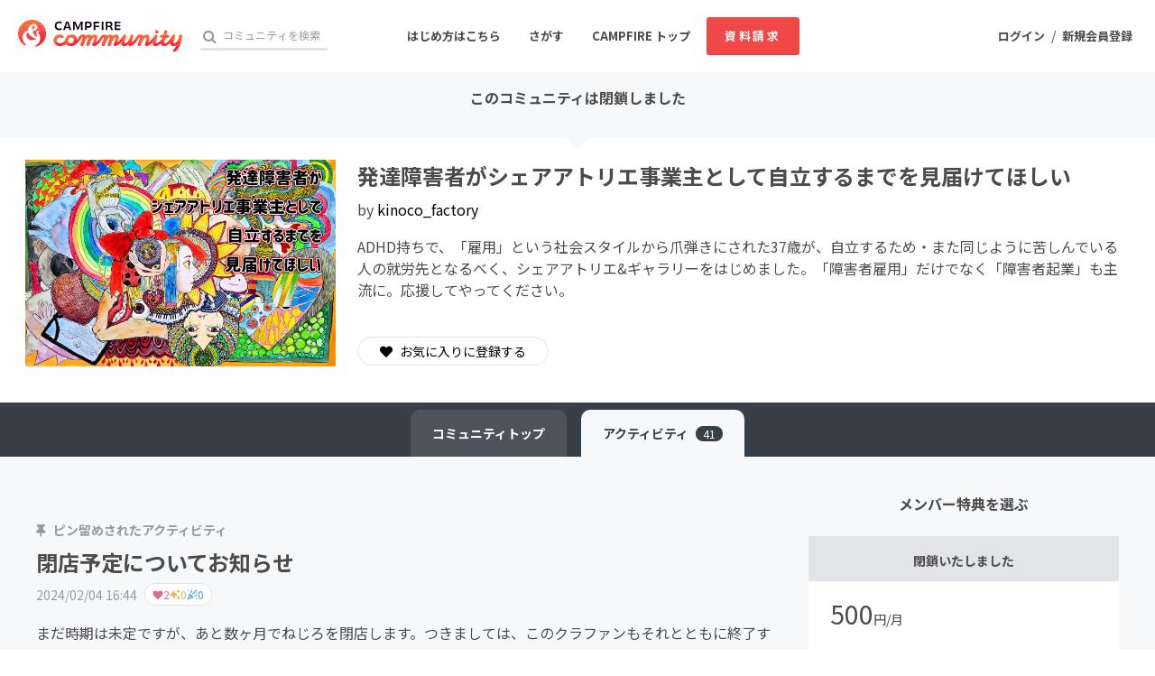

--- FILE ---
content_type: text/html; charset=utf-8
request_url: https://community.camp-fire.jp/projects/433022/activities
body_size: 7032
content:
<!DOCTYPE html><html class="campfire" lang="ja"><head>  <script>
    dataLayer = [];

  </script>

    <script>
      // Unique Script ID: CvXi9xqzdZg=
      dataLayer.push({"facebook_conversion_api_global_event_id":"3.16.55.16_Mozilla/5.0 (Macintosh; Intel Mac OS X 10_15_7) AppleWebKit/537.36 (KHTML, like Gecko) Chrome/131.0.0.0 Safari/537.36; ClaudeBot/1.0; +claudebot@anthropic.com)_1768835903"}, {"event":"ab_test","event_category":"Y202512_po_toppage_header_readyfor_link","event_action":"test_start","event_label":"b"}, {"dynx_itemid":433022,"dynx_project_type":"fanclub","dynx_project_source":"fanclub","dynx_project_category":"category_art","dynx_project_theme":"community","dynx_project_status":"finished","dynx_project_editing_draft_status":"approved","dynx_project_visibility":"public","dynx_has_backable_rewards":false,"dynx_backer_count":0,"dynx_backer_total":null,"dynx_included_feeds_ydn":false,"dynx_included_feeds_affiliate":false,"dynx_included_feeds_criteo":false,"dynx_included_feeds_facebook":false,"dynx_included_feeds_gdr":false,"dynx_is_project_owner":false,"dynx_project_prefecture":null});
    </script>

  <script>
  (function(w,d,s,l,i){w[l]=w[l]||[];w[l].push({'gtm.start':
  new Date().getTime(),event:'gtm.js'});var f=d.getElementsByTagName(s)[0],
  j=d.createElement(s),dl=l!='dataLayer'?'&l='+l:'';j.async=true;j.src=
  'https://www.googletagmanager.com/gtm.js?id='+i+dl;f.parentNode.insertBefore(j,f);
  })(window,document,'script','dataLayer','GTM-W9DRDW2');</script>


<link href="https://fonts.googleapis.com" rel="preconnect" /><link crossorigin="anonymous" href="https://fonts.gstatic.com" rel="preconnect" /><link href="https://fonts.googleapis.com/css2?family=Noto+Sans+JP:wght@400;500;700&amp;display=swap" rel="stylesheet" /><link href="https://kit.fontawesome.com" rel="preconnect" /><link crossorigin="anonymous" href="https://ka-p.fontawesome.com" rel="preconnect" /><script async="" crossorigin="anonymous" src="https://kit.fontawesome.com/18f0a5c5ec.js"></script><meta content="NOYDIR" name="ROBOTS" /><meta content="NOODP" name="ROBOTS" /><link media="handheld" rel="alternate" /><meta content="width=device-width,initial-scale=1,minimum-scale=1,maximum-scale=1,user-scalable=no" name="viewport" /><meta content="198416226868447" property="fb:app_id" /><meta content="175430739163635" property="fb:pages" /><meta content="816f5f822973010374b9945914e9fd48" name="p:domain_verify" /><meta content="IE=Edge" http-equiv="X-UA-Compatible" /><meta content="yes" name="apple-mobile-web-app-capable" /><meta content="default" name="apple-mobile-web-app-status-bar-style" /><title>発達障害者がシェアアトリエ事業主として自立するまでを見届けてほしいのアクティビティ CAMPFIREコミュニティ</title>
<link rel="icon" type="image/x-icon" href="https://static.camp-fire.jp/assets/favicon/community/favicon2022-8a5ef5d28a4f20286d005ca0744a0941dbb87f497686248879623e812a49d860.ico">
<link rel="apple-touch-icon" type="image/png" href="https://static.camp-fire.jp/assets/favicon/community/touch_icon2022-8fae230f5e6b9bce734692b13c8bd23bcf3005a66b6b37e647a2d2fcbe567c6a.png" sizes="152x152">
<meta name="description" content="発達障害者がシェアアトリエ事業主として自立するまでを見届けてほしいのアクティビティ一覧です">
<meta name="keywords" content="クラウドファンディング,資金調達,campfire,キャンプファイヤー,ソーシャルファンディング,クリエイター,少額出資,プレオーダー">
<link rel="canonical" href="https://community.camp-fire.jp/projects/433022/activities">
<meta name="translation missing: community.projects.project_activities.index.noindex" content="nofollow">
<meta property="og:title" content="発達障害者がシェアアトリエ事業主として自立するまでを見届けてほしいのアクティビティ">
<meta property="og:description" content="発達障害者がシェアアトリエ事業主として自立するまでを見届けてほしいのアクティビティ一覧です">
<meta property="og:image" content="https://static.camp-fire.jp/assets/community/community_ogp2022-0b643e981b2232b021d3997e325ad79a031eb2d9ed953f5498177f5591eecb86.png">
<meta name="twitter:card" content="summary_large_image">
<meta name="twitter:site" content="@CAMP_community_">
<meta name="note:card" content="summary_large_image"><meta name="csrf-param" content="authenticity_token" />
<meta name="csrf-token" content="Bu0uRHqX7drmgyB4ki-Hq1D1hDI6mdsp3jhwKX_RXNFwvWWlgHG2ZVbk6rNkg8Qba_NLrCObOAwRVut90rKEPQ" /><script>const BASE_URL = "https://camp-fire.jp/";
const API_URL = "https://api.camp-fire.jp/";</script><script src="https://static.camp-fire.jp/assets/application-bacaf39b50d5637f7f09cc732b169afc72aae74a8e445506709d017a8962a575.js"></script><script src="https://static.camp-fire.jp/assets/themes/community/common-7b1b8e6438079f828df35b8674f17f07b550dc40b1f91bb18d2313ea5894a653.js"></script><script src="https://cdn.jsdelivr.net/npm/canvas-confetti@1.5.1/dist/confetti.browser.min.js"></script><script src="https://static.camp-fire.jp/assets/change_money_unit-6d87c47953d5890b05e24b09a46f5ceed96ff0f4c68bd76b2b9f0eec670a76a3.js" defer="defer"></script><script src="https://static.camp-fire.jp/assets/lazysizes.min-a12a6994abeab0df1a1df0c6afea565afbef9c001213ed7848b4967fb3bcfffb.js" async="async"></script><script src="https://static.camp-fire.jp/assets/community_project_show-313f81fa394c32dd370e.js"></script><link rel="stylesheet" href="https://static.camp-fire.jp/assets/application-7851d0d8eef1359b333b6df98921213b2eb057e82ee67572a183b11f46ba3505.css" media="all" /><link rel="stylesheet" href="https://static.camp-fire.jp/assets/themes/community/common-c727d4193a440af0c32bd26da30c5d6efd1b664c9f2fb84d3413b6d185860ac3.css" /><link rel="stylesheet" href="https://static.camp-fire.jp/assets/slick-c0d9711ca26a60b2f858844332fc390b344513af5125e95a027261a5927e1374.css" media="all" /><link rel="stylesheet" href="https://static.camp-fire.jp/assets/themes/community/refine-fe497677b54ab90c9629db15f96de8af33da8eac3ff8c8783ad05fc477610fcf.css" /></head><body id="page-top"><noscript><iframe src="https://www.googletagmanager.com/ns.html?id=GTM-W9DRDW2"
height="0" width="0" style="display:none;visibility:hidden"></iframe></noscript>
<div class="project_activities-index layouts-project_activities layouts1 community-page-layout wrapper"><header class="header community"><nav class="gl-header"><div class="navigation clearfix"><div class="logo" id="gl-logo"><a id="hnav_header_logo" title="CAMPFIRE Community - クラウドファンディング" href="https://community.camp-fire.jp/"><img alt="CAMPFIREコミュニティ" srcset="https://static.camp-fire.jp/assets/community/logo_community2022-2ecb1b617b5d3e0b4042d5680cb449fd2f8e9c2579322c59bcbc545298d9e867.svg?ixlib=rails-2.1.4&amp;auto=format&amp;w=320 320w, https://static.camp-fire.jp/assets/community/logo_community2022-2ecb1b617b5d3e0b4042d5680cb449fd2f8e9c2579322c59bcbc545298d9e867.svg?ixlib=rails-2.1.4&amp;auto=format&amp;w=414 414w, https://static.camp-fire.jp/assets/community/logo_community2022-2ecb1b617b5d3e0b4042d5680cb449fd2f8e9c2579322c59bcbc545298d9e867.svg?ixlib=rails-2.1.4&amp;auto=format&amp;w=768 768w, https://static.camp-fire.jp/assets/community/logo_community2022-2ecb1b617b5d3e0b4042d5680cb449fd2f8e9c2579322c59bcbc545298d9e867.svg?ixlib=rails-2.1.4&amp;auto=format&amp;w=960 960w, https://static.camp-fire.jp/assets/community/logo_community2022-2ecb1b617b5d3e0b4042d5680cb449fd2f8e9c2579322c59bcbc545298d9e867.svg?ixlib=rails-2.1.4&amp;auto=format&amp;w=1024 1024w" sizes="100vw" src="https://static.camp-fire.jp/assets/community/logo_community2022-2ecb1b617b5d3e0b4042d5680cb449fd2f8e9c2579322c59bcbc545298d9e867.svg?ixlib=rails-2.1.4&auto=format" /></a></div><div class="header-search" id="search-wrap"><form action="https://community.camp-fire.jp/projects/search" autocomplete="off" method="get"><label for="hnav_header_search" id="search-icon"><i class="fa fa-search"></i></label><input class="custom" id="hnav_header_search" name="word" placeholder="コミュニティを検索" type="text" /><a class="search-close" href="" id="hnav_search_close"><i class="fa fa-times"></i></a></form></div><div id="header-users"><div class="user-normal"><a id="hnav_user_action_login" title="ログイン" href="https://community.camp-fire.jp/login">ログイン</a><span>/</span><a id="hnav_user_action_signup" title="新規会員登録" href="/signup">新規会員登録</a></div></div><a id="hnav_search_open" class="search-open" href=""><i class="fa fa-search"></i></a><a id="community-header-dlform" target="_blank" class="red no-shadow button community-header__sp-dlform " href="https://form.run/@community-support-dlform">資料請求</a></div><div class="menu-global clearfix" id="menu-global"><ul><li><a id="hnav_menu_start" title="コミュニティを始める" href="https://community.camp-fire.jp/readyfor">はじめ方はこちら</a></li><li><a id="hnav_menu_open" title="コミュニティをさがす" href="https://community.camp-fire.jp/projects">さがす</a></li><li class="sp-none sc-none"><a title="CAMPFIRE トップ" href="https://camp-fire.jp/">CAMPFIRE トップ</a></li><li class="sp-none sc-none"><a id="community-header-dlform" target="_blank" class="red no-shadow button header_brochure" href="https://form.run/@community-support-dlform">資料請求</a></li></ul></div><div class="more-menu" id="more-menu"><ul><li><ul><li><a id="hnav_menu_project_popular" title="おすすめのコミュニティ" href="https://community.camp-fire.jp/">おすすめのコミュニティ</a></li><li><a id="hnav_menu_project_popular" title="人気のコミュニティ" href="https://community.camp-fire.jp/projects">人気のコミュニティ</a></li><li><a id="hnav_menu_project_fresh" title="新着のコミュニティ" href="https://community.camp-fire.jp/projects/fresh">新着のコミュニティ</a></li></ul></li><li><ul class="category clearfix"><li><i class="fa fa-angle-right"></i><a id="hnav_menu_category_art" title="アート・写真" href="https://community.camp-fire.jp/projects/category/art">アート・写真</a></li><li><i class="fa fa-angle-right"></i><a id="hnav_menu_category_music" title="音楽" href="https://community.camp-fire.jp/projects/category/music">音楽</a></li><li><i class="fa fa-angle-right"></i><a id="hnav_menu_category_dance" title="舞台・パフォーマンス" href="https://community.camp-fire.jp/projects/category/dance">舞台・パフォーマンス</a></li><li><i class="fa fa-angle-right"></i><a id="hnav_menu_category_product" title="プロダクト" href="https://community.camp-fire.jp/projects/category/product">プロダクト</a></li><li><i class="fa fa-angle-right"></i><a id="hnav_menu_category_technology" title="テクノロジー・ガジェット" href="https://community.camp-fire.jp/projects/category/technology">テクノロジー・ガジェット</a></li><li><i class="fa fa-angle-right"></i><a id="hnav_menu_category_game" title="ゲーム・サービス開発" href="https://community.camp-fire.jp/projects/category/game">ゲーム・サービス開発</a></li><li><i class="fa fa-angle-right"></i><a id="hnav_menu_category_food" title="フード・飲食店" href="https://community.camp-fire.jp/projects/category/food">フード・飲食店</a></li><li><i class="fa fa-angle-right"></i><a id="hnav_menu_category_fashion" title="ファッション" href="https://community.camp-fire.jp/projects/category/fashion">ファッション</a></li><li><i class="fa fa-angle-right"></i><a id="hnav_menu_category_movie" title="映像・映画" href="https://community.camp-fire.jp/projects/category/movie">映像・映画</a></li><li><i class="fa fa-angle-right"></i><a id="hnav_menu_category_publishing" title="書籍・雑誌出版" href="https://community.camp-fire.jp/projects/category/publishing">書籍・雑誌出版</a></li><li><i class="fa fa-angle-right"></i><a id="hnav_menu_category_anime" title="アニメ・漫画" href="https://community.camp-fire.jp/projects/category/anime">アニメ・漫画</a></li><li><i class="fa fa-angle-right"></i><a id="hnav_menu_category_sports" title="スポーツ" href="https://community.camp-fire.jp/projects/category/sports">スポーツ</a></li><li><i class="fa fa-angle-right"></i><a id="hnav_menu_category_business" title="ビジネス・起業" href="https://community.camp-fire.jp/projects/category/business">ビジネス・起業</a></li><li><i class="fa fa-angle-right"></i><a id="hnav_menu_category_social-good" title="ソーシャルグッド" href="https://community.camp-fire.jp/projects/category/social-good">ソーシャルグッド</a></li><li><i class="fa fa-angle-right"></i><a id="hnav_menu_category_beauty" title="ビューティー・ヘルスケア" href="https://community.camp-fire.jp/projects/category/beauty">ビューティー・ヘルスケア</a></li><li><i class="fa fa-angle-right"></i><a id="hnav_menu_category_local" title="まちづくり・地域活性化" href="https://community.camp-fire.jp/projects/category/local">まちづくり・地域活性化</a></li><li><i class="fa fa-angle-right"></i><a id="hnav_menu_category_challenge" title="チャレンジ" href="https://community.camp-fire.jp/projects/category/challenge">チャレンジ</a></li></ul></li><li><ul><li><a id="hnav_menu_goodmorning" title="CAMPFIRE for Social Good" href="https://camp-fire.jp/forsocialgood/readyfor">CAMPFIRE for Social Good</a></li><li><a id="hnav_menu_mocolle" title="CAMPFIRE Creation" href="https://camp-fire.jp/creation">CAMPFIRE Creation</a></li></ul></li></ul></div></nav></header><div class="container" id="js-container"><div class="community-page"><div data-project-id="433022" data-vue="ProjectSimplified"><div class="before-mount-header"></div></div><div id="content-area"><div><ul class="communitypage-tabmenu"><li><a href="/projects/view/433022#menu"><span class="sp-none">コミュニティ</span>トップ</a></li><li class="current"><a href="/projects/433022/activities#menu">アクティビティ<span class="count">41</span></a></li></ul></div><div data-vue="ProjectSigninOrSignupWithFormModal"></div><div class="contents"><div class="layouts-float row inner clearfix"><div data-project-id="433022" data-vue="ProjectActivityList"></div></div><div><div data-preview="false" data-project-id="433022" data-token="" data-vue="ProjectRewardList"></div><div data-vue="ProjectFavoriteArea"></div></div></div></div></div><div data-type="community-page" data-vue="ContentLoaderOverlay"></div><script>$(function () {
  if (window.matchMedia('(max-width: 768px)').matches) {
    const spFixedMenuSlider = document.querySelector('.sp-fix-menu.rewards-slider-wrap');
    const spFixedMenuSliderSection = document.querySelector('.sp-fix-menu-reward-slider-section');
    let startPosition = 0;

    if (!spFixedMenuSlider || !spFixedMenuSliderSection) return;

    const callback = function (entries) {
      entries.forEach((entry) => {
        if (entry.isIntersecting) {
          spFixedMenuSlider.classList.remove('show');
          spFixedMenuSlider.classList.add('is-intersecting');
        } else {
          spFixedMenuSlider.classList.add('show');
          spFixedMenuSlider.classList.remove('is-intersecting');
        }
      });
    };
    const observer = new IntersectionObserver(callback, {
      threshold: 0,
      rootMargin: '-100% 0px 100% 0px',
    });
    const target = document.querySelector('#reward-list');
    observer.observe(target);

    $(window).scroll(function(){
      const currentPosition = $(this).scrollTop();
      if (currentPosition <= startPosition) {
        spFixedMenuSlider.classList.remove('show');
      } else if (currentPosition > startPosition && !spFixedMenuSlider.classList.contains('is-intersecting')) {
        spFixedMenuSlider.classList.add('show');
      }
      startPosition = currentPosition;
    });
  }
})</script><div class="pay-activity-signin-signup-overlay" data-user="false"><div class="signin-signup-modal"><div class="header"><h2>商品の購入にはログインが必要です。</h2><button class="modal-close">×</button></div><div class="body"><div class="not-entry"><h3>まだ会員登録がお済みでない方</h3><p>CAMPFIREに会員登録すると、会員情報やお支払い方法などを保存しコミュニティへの参加や商品の購入がスムーズに行えます。</p><p>また、販売者やコミュニティオーナーとメッセージで交流したり、最新の情報を受け取ることができます。</p><a class="login-link" href="/signup">会員登録へ進む</a></div><div class="already-entry"><h3>既に会員の方</h3><p>既にCAMPFIREに会員登録している場合には、ログインして商品の購入に進んでください。</p><a class="signup-link" href="/login"> ログインする</a></div></div><div class="footer"><button class="modal-close">× 閉じる</button></div></div></div><script>document.addEventListener("DOMContentLoaded", () => {
  const user = $('.pay-activity-signin-signup-overlay').data('user')
  const modal = $(".pay-activity-signin-signup-overlay");
  const closeIcon = $(".modal-close");

  closeIcon.on("click",function () {
    modal.removeClass("active");
  });

  function showModal (e) {
    if (user === false) {
      e.preventDefault();
      modal.addClass("active");
    }
  }

  $(".login-check-link").on("click", showModal);
});</script></div></div><footer class="footer" id="js-footer"><div class="inner"><div class="footer-top-area"><section class="category"><h6>カテゴリー</h6><div class="inner-block"><ul><li><a title="テクノロジー・ガジェット" href="/projects/category/technology">テクノロジー・ガジェット</a></li><li><a title="プロダクト" href="/projects/category/product">プロダクト</a></li><li><a title="フード・飲食店" href="/projects/category/food">フード・飲食店</a></li><li><a title="アニメ・漫画" href="/projects/category/anime">アニメ・漫画</a></li><li><a title="ファッション" href="/projects/category/fashion">ファッション</a></li><li><a title="ゲーム・サービス開発" href="/projects/category/game">ゲーム・サービス開発</a></li><li><a title="ビジネス・起業" href="/projects/category/business">ビジネス・起業</a></li><li><a title="アート・写真" href="/projects/category/art">アート・写真</a></li><li><a title="ソーシャルグッド" href="/projects/category/social-good">ソーシャルグッド</a></li></ul></div><div class="inner-block"><ul><li><a title="まちづくり・地域活性化" href="/projects/category/local">まちづくり・地域活性化</a></li><li><a title="音楽" href="/projects/category/music">音楽</a></li><li><a title="チャレンジ" href="/projects/category/challenge">チャレンジ</a></li><li><a title="スポーツ" href="/projects/category/sports">スポーツ</a></li><li><a title="映像・映画" href="/projects/category/movie">映像・映画</a></li><li><a title="書籍・雑誌出版" href="/projects/category/publishing">書籍・雑誌出版</a></li><li><a title="ビューティー・ヘルスケア" href="/projects/category/beauty">ビューティー・ヘルスケア</a></li><li><a title="舞台・パフォーマンス" href="/projects/category/dance">舞台・パフォーマンス</a></li></ul></div></section><section class="support"><h6>起案サポート</h6><div class="inner-block"><ul><li><a href="https://camp-fire.jp/readyfor">プロジェクトを作る</a></li><li><a target="_blank" href="https://camp-fire.jp/form/po-document-service">資料請求</a></li></ul></div><div class="inner-block"><ul><li><a href="https://camp-fire.jp/ai-assistant/form/counsel?conversion_location=footer">スタッフに相談する</a></li></ul></div><div class="academy-block"><p>クラウドファンディングのノウハウを無料で学ぼう</p><div class="academy-label"><img alt="academy" class="academy" srcset="https://static.camp-fire.jp/assets/share/academy-95ed1ec32dff35ea403100297d9c07278a89def1f4885fa6cee169e050eeccc2.svg?ixlib=rails-2.1.4&amp;auto=format&amp;w=320 320w, https://static.camp-fire.jp/assets/share/academy-95ed1ec32dff35ea403100297d9c07278a89def1f4885fa6cee169e050eeccc2.svg?ixlib=rails-2.1.4&amp;auto=format&amp;w=414 414w, https://static.camp-fire.jp/assets/share/academy-95ed1ec32dff35ea403100297d9c07278a89def1f4885fa6cee169e050eeccc2.svg?ixlib=rails-2.1.4&amp;auto=format&amp;w=768 768w, https://static.camp-fire.jp/assets/share/academy-95ed1ec32dff35ea403100297d9c07278a89def1f4885fa6cee169e050eeccc2.svg?ixlib=rails-2.1.4&amp;auto=format&amp;w=960 960w, https://static.camp-fire.jp/assets/share/academy-95ed1ec32dff35ea403100297d9c07278a89def1f4885fa6cee169e050eeccc2.svg?ixlib=rails-2.1.4&amp;auto=format&amp;w=1024 1024w" sizes="100vw" src="https://static.camp-fire.jp/assets/share/academy-95ed1ec32dff35ea403100297d9c07278a89def1f4885fa6cee169e050eeccc2.svg?ixlib=rails-2.1.4&auto=format" /><p>CAMPFIREアカデミー</p></div><div class="academy-left-inner-block"><ul><li><a target="_blank" href="https://camp-fire.jp/academy">CAMPFIREアカデミーとは</a></li><li><a target="_blank" href="https://camp-fire.jp/academy/crowdfunding">クラウドファンディングとは</a></li><li><a target="_blank" href="https://camp-fire.jp/academy/making">プロジェクトの作り方</a></li><li><a target="_blank" href="https://camp-fire.jp/academy/pr">プロジェクトの広め方</a></li></ul></div><div class="academy-right-inner-block"><ul><li><a target="_blank" href="https://camp-fire.jp/academy/seminar">説明会・相談会</a></li><li><a target="_blank" href="https://camp-fire.jp/academy/support">サポートサービス</a></li><li><a target="_blank" href="https://camp-fire.jp/academy/casestudy">実施事例</a></li><li><a target="_blank" href="https://camp-fire.jp/stats">統計データ</a></li></ul></div></div></section><section class="service half"><h6>サービス</h6><ul><li><a title="CAMPFIRE" href="https://camp-fire.jp/">CAMPFIRE</a></li><li><a title="CAMPFIRE コミュニティ" href="https://community.camp-fire.jp/">CAMPFIRE コミュニティ</a></li><li><a title="CAMPFIRE Creation" href="https://camp-fire.jp/creation">CAMPFIRE Creation</a></li><li><a title="CAMPFIRE for Social Good" href="https://camp-fire.jp/forsocialgood/readyfor">CAMPFIRE for Social Good</a></li><li><a title="CAMPFIRE for Entertainment" href="https://camp-fire.jp/readyfor-forentertainment">CAMPFIRE for Entertainment</a></li><li><a title="CAMPFIRE for Sports" href="https://camp-fire.jp/readyfor-forsports">CAMPFIRE for Sports</a></li><li><a title="CAMPFIREふるさと納税" href="https://camp-fire.jp/furusato">CAMPFIRE ふるさと納税</a></li><li><a title="AD FOR ALL" href="https://camp-fire.jp/adforall">AD FOR ALL</a></li><li><a title="HIOKOSHI" href="https://camp-fire.jp/curations/hiokoshi">HIOKOSHI</a></li><li><a title="JFAクラウドファンディング" href="https://jfa.camp-fire.jp/">JFAクラウドファンディング</a></li><li><a title="machi-ya" href="https://camp-fire.jp/machi-ya">machi-ya</a></li></ul></section><section class="about half"><h6>CAMPFIRE について</h6><ul><li><a title="CAMPFIREとは" href="https://camp-fire.jp/about">CAMPFIREとは</a></li><li><a title="あんしん・安全への取り組み" href="/safety">あんしん・安全への取り組み</a></li><li><a title="ニュース" href="/news">ニュース</a></li><li><a title="ヘルプ" target="_blank" href="https://help.camp-fire.jp/hc/ja">ヘルプ</a></li><li><a title="お問い合わせ" rel="nofollow" href="/inquiries">お問い合わせ</a></li></ul><p>各種規定</p><ul><li><a title="利用規約" href="https://camp-fire.jp/term">利用規約</a></li><li><a title="細則" href="https://camp-fire.jp/bylaws">細則</a></li><li><a title="プライバシーポリシー" href="https://camp-fire.jp/privacy">プライバシーポリシー</a></li><li><a title="特定商取引法に基づく表記" href="https://camp-fire.jp/legal">特定商取引法に基づく表記</a></li><li><a title="情報セキュリティ方針" href="https://camp-fire.jp/security-compliance/policy">情報セキュリティ方針</a></li><li><a title="反社基本方針" href="https://camp-fire.jp/antisocial">反社基本方針</a></li><li><a title="カスタマーハラスメントに対する考え方" href="https://camp-fire.jp/customer-harassment">カスタマーハラスメントに対する考え方</a></li><li><a title="クッキーポリシー" href="https://camp-fire.jp/cookie">クッキーポリシー</a></li></ul></section></div><section class="group"><h6>CAMPFIRE GROUP</h6><ul><li><a title="Livefor株式会社" target="_blank" href="https://live4.co/">Livefor株式会社</a></li></ul></section><div class="qr-code-note">「QRコード」は株式会社デンソーウェーブの登録商標です。</div><div class="footer-bottom-area"><section class="logo"><a href="https://camp-fire.jp/"><img srcset="https://static.camp-fire.jp/assets/logo/campfire_white-461e55a8cb2fcf01a7d0a5eccba969601faf9205cf9c8d82e2d9f3bf22753645.svg?ixlib=rails-2.1.4&amp;auto=format&amp;w=320 320w, https://static.camp-fire.jp/assets/logo/campfire_white-461e55a8cb2fcf01a7d0a5eccba969601faf9205cf9c8d82e2d9f3bf22753645.svg?ixlib=rails-2.1.4&amp;auto=format&amp;w=414 414w, https://static.camp-fire.jp/assets/logo/campfire_white-461e55a8cb2fcf01a7d0a5eccba969601faf9205cf9c8d82e2d9f3bf22753645.svg?ixlib=rails-2.1.4&amp;auto=format&amp;w=768 768w, https://static.camp-fire.jp/assets/logo/campfire_white-461e55a8cb2fcf01a7d0a5eccba969601faf9205cf9c8d82e2d9f3bf22753645.svg?ixlib=rails-2.1.4&amp;auto=format&amp;w=960 960w, https://static.camp-fire.jp/assets/logo/campfire_white-461e55a8cb2fcf01a7d0a5eccba969601faf9205cf9c8d82e2d9f3bf22753645.svg?ixlib=rails-2.1.4&amp;auto=format&amp;w=1024 1024w" sizes="100vw" src="https://static.camp-fire.jp/assets/logo/campfire_white-461e55a8cb2fcf01a7d0a5eccba969601faf9205cf9c8d82e2d9f3bf22753645.svg?ixlib=rails-2.1.4&auto=format" /></a></section><section class="company"><adress class="copyright">&copy;<a target="_blank" href="https://campfire.co.jp">CAMPFIRE, Inc.</a></adress><ul><li><a title="会社情報" target="_blank" href="https://campfire.co.jp/about/">会社概要</a></li><li><a title="採用情報" target="_blank" href="https://campfire.co.jp/careers/">採用情報</a></li><li><a title="パートナー募集" href="/partner">パートナー募集</a></li></ul></section><section class="social"><ul><li><a target="_blank" href="https://ignite.camp-fire.jp/subscribe"><i class="far fa-envelope"></i></a></li><li><a target="_blank" href="https://www.facebook.com/campfirejp"><i class="fab fa-facebook"></i></a></li><li><a target="_blank" href="https://twitter.com/campfirejp"><img class="logo-x-twitter" srcset="https://static.camp-fire.jp/assets/logo/x-twitter-white-3f63814567ee52cf9c076987442505a6413a874e88a64b0c8054158ac676ed94.svg?ixlib=rails-2.1.4&amp;auto=format&amp;w=320 320w, https://static.camp-fire.jp/assets/logo/x-twitter-white-3f63814567ee52cf9c076987442505a6413a874e88a64b0c8054158ac676ed94.svg?ixlib=rails-2.1.4&amp;auto=format&amp;w=414 414w, https://static.camp-fire.jp/assets/logo/x-twitter-white-3f63814567ee52cf9c076987442505a6413a874e88a64b0c8054158ac676ed94.svg?ixlib=rails-2.1.4&amp;auto=format&amp;w=768 768w, https://static.camp-fire.jp/assets/logo/x-twitter-white-3f63814567ee52cf9c076987442505a6413a874e88a64b0c8054158ac676ed94.svg?ixlib=rails-2.1.4&amp;auto=format&amp;w=960 960w, https://static.camp-fire.jp/assets/logo/x-twitter-white-3f63814567ee52cf9c076987442505a6413a874e88a64b0c8054158ac676ed94.svg?ixlib=rails-2.1.4&amp;auto=format&amp;w=1024 1024w" sizes="100vw" src="https://static.camp-fire.jp/assets/logo/x-twitter-white-3f63814567ee52cf9c076987442505a6413a874e88a64b0c8054158ac676ed94.svg?ixlib=rails-2.1.4&auto=format" /></a></li><li><a target="_blank" href="https://instagram.com/campfire_jp/"><i class="fab fa-instagram"></i></a></li><li><a target="_blank" href="https://line.me/ti/p/%40iqs4598g"><i class="fab fa-line"></i></a></li></ul></section></div></div></footer><div class="floating-margin-box"></div><div data-login="false" data-vue="LoginModalForFollowButton"></div><input id="notification_message" type="hidden" value="" /><script>(function (d, s, id) {
    var js, fjs = d.getElementsByTagName(s)[0];
    if (d.getElementById(id)) return;
    js = d.createElement(s);
    js.id = id;
    js.async = true;
    js.src = '//connect.facebook.net/ja_JP/sdk.js#version=v2.12&xfbml=1&appId=198416226868447';
    fjs.parentNode.insertBefore(js, fjs);
}(document, 'script', 'facebook-jssdk'));</script></body></html>